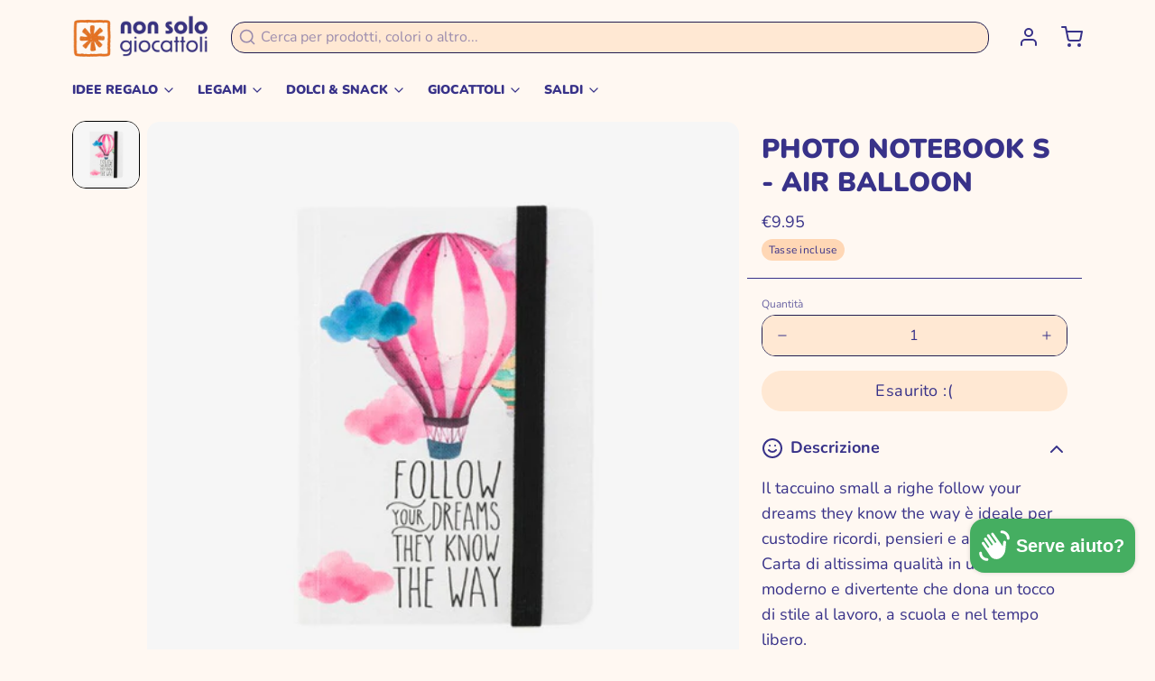

--- FILE ---
content_type: text/javascript; charset=utf-8
request_url: https://www.nonsologiocattoli.com/products/photo-notebook-s-air-balloon.js
body_size: 571
content:
{"id":2045381902434,"title":"PHOTO NOTEBOOK S - AIR BALLOON","handle":"photo-notebook-s-air-balloon","description":"\u003cmeta charset=\"utf-8\"\u003e\n\u003cp\u003e\u003cspan\u003eIl taccuino small a righe follow your dreams they know the way è ideale per custodire ricordi, pensieri e appunti.\u003c\/span\u003e\u003cbr\u003e\u003cspan\u003eCarta di altissima qualità in un design moderno e divertente che dona un tocco di stile al lavoro, a scuola e nel tempo libero.\u003c\/span\u003e\u003cbr\u003e\u003cbr\u003e\u003c\/p\u003e\n\u003cp\u003eDimensioni: 9,5x13,5cm\u003cbr\u003e\u003cspan\u003eNumero pagine: 168\u003c\/span\u003e\u003cbr\u003e\u003cspan\u003eGrammatura carta: 120 g\/m²\u003c\/span\u003e\u003cbr\u003e\u003cspan\u003eTaschina finale\u003c\/span\u003e\u003cbr\u003e\u003cspan\u003eUltime 24 pagine staccabili\u003c\/span\u003e\u003c\/p\u003e","published_at":"2019-02-08T23:50:32+01:00","created_at":"2019-01-21T15:54:21+01:00","vendor":"LEGAMI","type":"Prestashop Import","tags":["IDEE REGALO","IDEE REGALO: CARTOLERIA","IDEE REGALO: NOTEBOOK","IN_A23","Prestashop Import"],"price":995,"price_min":995,"price_max":995,"available":false,"price_varies":false,"compare_at_price":null,"compare_at_price_min":0,"compare_at_price_max":0,"compare_at_price_varies":false,"variants":[{"id":19026984271970,"title":"Default Title","option1":"Default Title","option2":null,"option3":null,"sku":"A010000023","requires_shipping":true,"taxable":true,"featured_image":null,"available":false,"name":"PHOTO NOTEBOOK S - AIR BALLOON","public_title":null,"options":["Default Title"],"price":995,"weight":0,"compare_at_price":null,"inventory_management":"shopify","barcode":"8055748242504","requires_selling_plan":false,"selling_plan_allocations":[]}],"images":["\/\/cdn.shopify.com\/s\/files\/1\/0045\/1710\/1666\/products\/1_0fac2f6b-8e5d-4fe0-9068-005a72067012.jpg?v=1549666285"],"featured_image":"\/\/cdn.shopify.com\/s\/files\/1\/0045\/1710\/1666\/products\/1_0fac2f6b-8e5d-4fe0-9068-005a72067012.jpg?v=1549666285","options":[{"name":"Title","position":1,"values":["Default Title"]}],"url":"\/products\/photo-notebook-s-air-balloon","media":[{"alt":null,"id":4627274760290,"position":1,"preview_image":{"aspect_ratio":1.0,"height":500,"width":500,"src":"https:\/\/cdn.shopify.com\/s\/files\/1\/0045\/1710\/1666\/products\/1_0fac2f6b-8e5d-4fe0-9068-005a72067012.jpg?v=1549666285"},"aspect_ratio":1.0,"height":500,"media_type":"image","src":"https:\/\/cdn.shopify.com\/s\/files\/1\/0045\/1710\/1666\/products\/1_0fac2f6b-8e5d-4fe0-9068-005a72067012.jpg?v=1549666285","width":500}],"requires_selling_plan":false,"selling_plan_groups":[]}